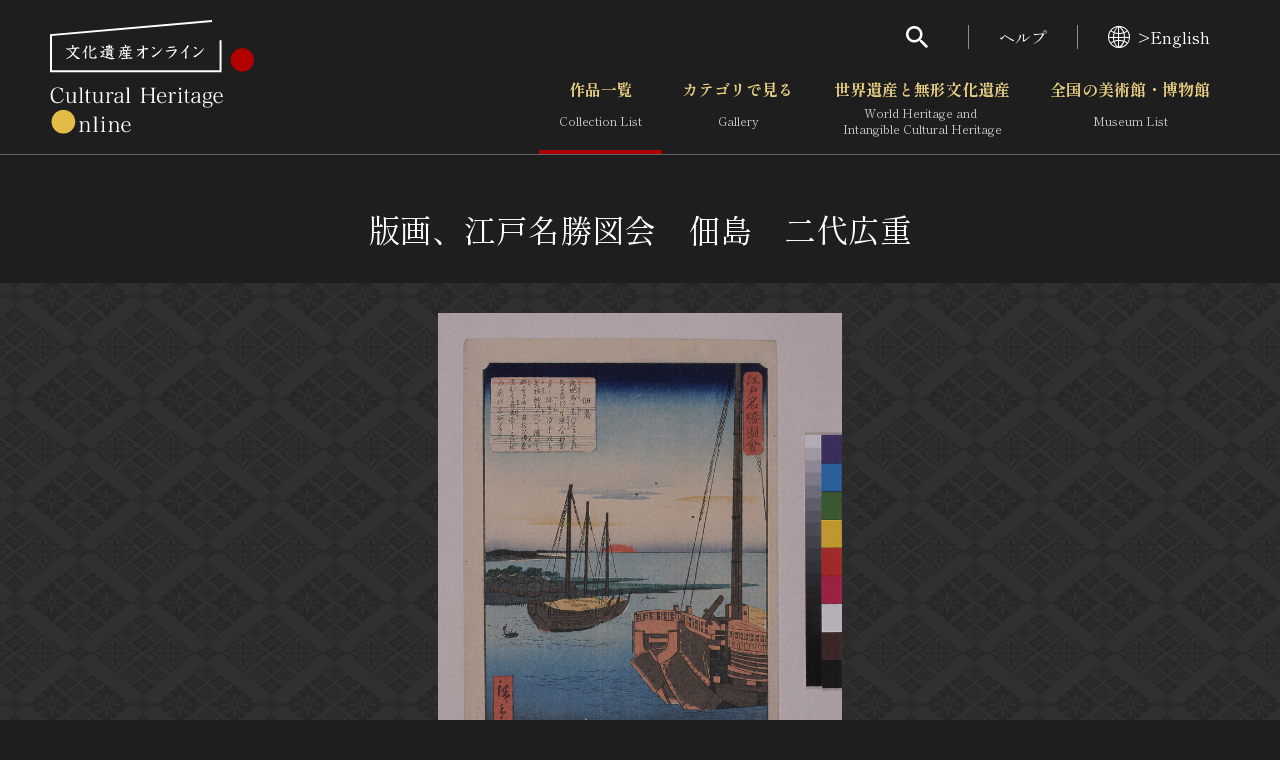

--- FILE ---
content_type: text/html; charset=UTF-8
request_url: https://bunka.nii.ac.jp/heritages/detail/363737
body_size: 7303
content:
<!DOCTYPE html>
    <html lang="ja">


<head>
    <meta http-equiv="Content-Type" content="text/html; charset=utf-8" />
    <meta name="viewport" content="width=device-width,initial-scale=1.0,maximum-scale=1.0">
    <meta name="format-detection" content="telephone=no">
        <meta property="og:title" content="版画、江戸名勝図会　佃島　二代広重 文化遺産オンライン">
    <meta property="og:url" content="https://bunka.nii.ac.jp/heritages/detail/363737">
            <meta property="og:image" content="https://bunka.nii.ac.jp/heritage/13764/_351647/13764_351647049063380164973_900.jpg">
        <meta name="twitter:site" content="@bunkaisanonline">

    <title>版画、江戸名勝図会　佃島　二代広重 文化遺産オンライン </title>

    <link rel="icon" href="/img/icon.ico">
    <link rel="apple-touch-icon" sizes="180x180" href="/img/app.png">

    <link rel="preconnect" href="https://fonts.googleapis.com">
    <link rel="preconnect" href="https://fonts.gstatic.com" crossorigin>
    <link href="https://fonts.googleapis.com/css2?family=Shippori+Mincho:wght@400;700&amp;display=swap" rel="stylesheet">

    <link rel="stylesheet" type="text/css" href="https://bunka.nii.ac.jp/css/vendor.min.css">
    <link rel="stylesheet" type="text/css" href="https://bunka.nii.ac.jp/css/module.css">

            <script type='text/javascript'>
            var isHeritageInMap = true;
        </script>
    
        
            <link rel="stylesheet" type="text/css" href="https://bunka.nii.ac.jp/css/heritages/common.css">
        <link rel="stylesheet" type="text/css" href="https://bunka.nii.ac.jp/css/heritage.css">

                                    <link rel="stylesheet" type="text/css" href="https://bunka.nii.ac.jp/css/heritages/detail.css">
            
    <script async src="https://www.googletagmanager.com/gtag/js?id=UA-111112528-1"></script>
    <script type="text/javascript" src="/js/googleAnalytics.js"></script>
    <meta name="google-site-verification" content="dnsnkRPaDzf5xI0p_puuTd-fyLG0xvvaGHe2gEO7ixw" />
</head>


<body>
    <div class="g-wrapper" id="top">
                <div id="search" role="dialog" aria-hidden="true" aria-modal="true" data-accordion-control='{"states":"search"}'>
    <div class="g-search">
        <p class="g-search_h">検索</p>
        <form method="POST" action="https://bunka.nii.ac.jp/heritages/relatedsearch" accept-charset="UTF-8" role="search"><input name="_token" type="hidden" value="QSipCZOOm38MsqnFPl6QlQ8S630XMMvNBu9RJNd5">
        <input id="freetext" placeholder="フリーワードで作品を検索" class="g-input g-search_input" name="freetext" type="text">
        <button class="g-search_submit" type="submit" aria-label="検索する"><i class="g-i g-i-search" aria-hidden="true"></i></button>
        <p class="g-search_link"><a href="https://bunka.nii.ac.jp/heritages/detail_search">さらに詳細検索</a></p>
        </form>
    </div>
</div>
        <header class="g-header">
    <div class="g-header_inner g-container--md">
      <h1 class="g-header_logo">
        <a href="/"><img src="https://bunka.nii.ac.jp/img/logo2.svg" width="204" height="113" alt="文化遺産オンライン" /></a>
      </h1>
      <div class="g-header_nav g-hidden--smo">
        <ul class="g-menu">
          <li>
            <button class="g-menu_search" type="button" aria-expanded="false" aria-controls="search"><i class="g-i g-i-search" aria-hidden="true"></i></button>
          </li>
          <li><a href="https://bunka.nii.ac.jp/about">ヘルプ</a></li>
          <li>
                            <a href="/events/changelanguage/en"><i class="g-i g-i-lang" aria-hidden="true"></i>>English</a>
                      </li>
        </ul>
  
        <nav class="g-nav">
          <ul class="g-nav_lv01">
            <li class="g-nav_lv01Item"><a href="/heritages/search/result" class="g-nav_lv01Btn" aria-current="page">作品一覧<span aria-hidden="true">Collection List</span></a></li>
            <li class="g-nav_lv01Item">
                            <button class="g-nav_lv01Btn" type="button" aria-expanded="false" aria-controls="gNavSubMenu01" data-accordion-trigger='{"group":"g-nav"}' >カテゴリで見る<span aria-hidden="true">Gallery</span></button>
              <div class="g-nav_lv01SubMenu" id="gNavSubMenu01" role="region" aria-hidden="true">
                <div class="g-container">
                  <ul class="g-nav_lv02">
                      <li class="g-nav_lv02Item"><a href="/heritages/classification/" class="g-nav_lv02Btn" aria-current="">文化財体系から見る</a></li>
                      <li class="g-nav_lv02Item"><a href="/heritages/era/" class="g-nav_lv02Btn" aria-current="">時代から見る</a></li>
                      <li class="g-nav_lv02Item"><a href="/heritages/genre/" class="g-nav_lv02Btn" aria-current="">分野から見る</a></li>
                      <li class="g-nav_lv02Item"><a href="/heritages/region/" class="g-nav_lv02Btn" aria-current="">地域から見る</a></li>
                  </ul>
                </div>
              </div>
            </li>
            <li class="g-nav_lv01Item">
                                <button class="g-nav_lv01Btn" type="button" aria-expanded="false" aria-controls="gNavSubMenu02" data-accordion-trigger='{"group":"g-nav"}'  >世界遺産と無形文化遺産<span aria-hidden="true">World Heritage and <br class="g-hidden--smo">Intangible Cultural Heritage </span></button>
                <div class="g-nav_lv01SubMenu" id="gNavSubMenu02" role="region" aria-hidden="true">
                  <div class="g-container">
                    <ul class="g-nav_lv02">
                        <li class="g-nav_lv02Item"><a href="/special_content/world/" class="g-nav_lv02Btn" aria-current="">世界遺産</a></li>
                        <li class="g-nav_lv02Item"><a href="/special_content/intangible/" class="g-nav_lv02Btn" aria-current="">無形文化遺産</a></li>
                        <li class="g-nav_lv02Item"><a href="/special_content/movie/" class="g-nav_lv02Btn" aria-current="">動画で見る無形の文化財</a></li>
                    </ul>
                  </div>
                </div>
              </li>
              <li class="g-nav_lv01Item">
                                <button class="g-nav_lv01Btn" type="button" aria-expanded="false" aria-controls="gNavSubMenu03" data-accordion-trigger='{"group":"g-nav"}'  >全国の美術館・博物館 <span aria-hidden="true">Museum List </span></button>
                <div class="g-nav_lv01SubMenu" id="gNavSubMenu03" role="region" aria-hidden="true">
                  <div class="g-container">
                    <ul class="g-nav_lv02">
                        <li class="g-nav_lv02Item"><a href="/museums/" class="g-nav_lv02Btn" aria-current="">美術館・博物館一覧</a></li>
                        <li class="g-nav_lv02Item"><a href="/events/search" class="g-nav_lv02Btn" aria-current="">今月のみどころ</a></li>
                    </ul>
                  </div>
                </div>
              </li>
            </ul>
          </nav>
      </div>
    </div>
  </header>
              
            <button class="g-gNav_btn g-hidden--md" type="button" aria-expanded="false" aria-controls="g-gNav" aria-label="グローバルナビゲーションを開閉する"><span></span></button>
<div class="g-gNav g-hidden--md" id="g-gNav" role="dialog" aria-hidden="true" aria-modal="true" data-accordion-control='{"states":"no-close cover g-nav"}'>
    <div class="g-gNav_head">
        <p class="g-gNav_lang">
                            <a href="/events/changelanguage/en"><i class="g-i g-i-lang" aria-hidden="true"></i>>English</a>
                    </p>
    </div>
    <div class="g-gNav_body g-container">
        <form method="POST" action="https://bunka.nii.ac.jp/heritages/relatedsearch" accept-charset="UTF-8" id="HeritageSearchInf" role="search" class="g-gNav_top"><input name="_token" type="hidden" value="QSipCZOOm38MsqnFPl6QlQ8S630XMMvNBu9RJNd5">
        <div class="g-gNav_search">
            <input id="freetext" placeholder="フリーワードで作品を検索" name="freetext" type="text">
            <button type="submit" aria-label="検索する"><i class="g-i g-i-search" aria-hidden="true"></i></button>
        </div>
        <p class="g-align-r"><a href="https://bunka.nii.ac.jp/heritages/detail_search">さらに詳細検索</a></p>
        </form>

        <div class="g-gNav_l">
            <ul class="g-gNav_block">
                <li><a href="/">トップ</a></li>
                <li><a href="/heritages/search/result">作品一覧</a></li>
                <li><a href="/heritages/classification/">カテゴリで見る</a></li>
                <li><a href="/special_content/world/">世界遺産と無形文化遺産</a></li>
                <li><a href="/museums/">全国の美術館・博物館</a></li>
            </ul>
            <ul class="g-gNav_block">
                <li><a href="/special_content/world/">世界遺産</a></li>
                <li><a href="/special_content/intangible/">無形文化遺産</a></li>
                <li><a href="/special_content/movie/">動画で見る無形の文化財</a></li>
            </ul>
        </div>
        <div class="g-gNav_r">
            <ul class="g-gNav_block">
                <li>
                    <a href="/about/related_documents">媒体資料・関連記事等</a>
                </li>
                <li><a href="https://bunkaedit.nii.ac.jp" target="_blank" rel="noopener">博物館、美術館の皆さまへ</a></li>
                <li><a href="/about/greeting">文化庁よりご挨拶</a></li>
                <li><a href="/events/search">今月のみどころ</a></li>
                <li><a href="/events/information">お知らせ一覧</a></li>
                <li><a href="/about/">ヘルプ</a></li>
                <li><a href="/about/">このサイトについて</a></li>
                <li><a href="/about/link">関連サイトリンク</a></li>
                <li><a href="/help/sitemap">サイトマップ</a></li>
                                <li><a href="https://docs.google.com/forms/d/e/1FAIpQLSd-cCTC69XqxuG1-6IXTkPPZ-gRWIvKwfgZz_vBWxO58Ai7hA/viewform" target="_blank" rel="noopener">サイトのご意見はこちら</a></li>
                            </ul>
        </div>
        <div class="g-gNav_r">
            <div class="g-gNav_block g-gNav_block-lg">
                <p><a href=/db/" class="g-link" target="_blank" rel="noopener"><span>文化遺産データベース</span><i class="g-i g-i-blank" aria-hidden="true"></i></a></p>
                <p class="g-mt-10"><a class="g-link" href="https://kunishitei.bunka.go.jp/" target="_blank" rel="noopener"><span>国指定文化財等データベース</span><i class="g-i g-i-blank" aria-hidden="true"></i></a></p>
            </div>
        </div>
    </div>
</div>

            
<script type="text/javascript" src="https://bunka.nii.ac.jp/js/jquery.min.js"></script>
<script type="text/javascript">
    function high_definition_link() {
        if ($('#heritageorg_link').length) {
            var index = "";
            if ($('.swiper-slide-active').first().attr("aria-label")) { 
                index = $('.swiper-slide-active').first().attr("aria-label").replace(" ", "").split("/")[0];
                if (!isNaN(index)) {
                    $('#heritageorg_link').attr("href", $('#heritageorg_link').data("link") + "/" + index);
                }
            }
        }
    }
    $(function(){
        $(".swiper-slide, .swiper-button-prev, .swiper-button-next").click(function(){
            high_definition_link();
        });
    });
</script>

<div class="g-contents">
<main class="g-main">
  <div class="g-container">
    <div class="g-title">
      <h1>版画、江戸名勝図会　佃島　二代広重</h1>
      <p class="g-title_ruby"></p>
    </div>
    <div class="g-full">
      <div class="g-albumArea">
        <div class="g-container">
          <div class="g-carousel g-album g-album-copyright">
            <div class="swiper g-carousel_container">
              <ul class="swiper-wrapper g-carousel_wrapper">
                                                <li class="swiper-slide g-carousel_slide" oncontextmenu="return false" style="-webkit-user-select: none; -webkit-touch-callout: none;">
                        <img src="https://bunka.nii.ac.jp/heritage/13764/_351647/13764_351647049063380164973_900.jpg" alt="" oncontextmenu="return false" style="-webkit-user-select: none; -webkit-touch-callout: none; pointer-events: none;" />
                                  <div class="g-album_copyright">
                                        <button type="button" aria-expanded="false" aria-controls="copyright01">
                                            </button>
                  </div>
                </li>
                              </ul>
            </div>
            <button class="swiper-button-prev g-carousel_prev" type="button"></button>
            <button class="swiper-button-next g-carousel_next" type="button"></button>
          </div>
          <div class="g-carousel g-thumbList g-thumbList-hidden">
            <div class="swiper g-carousel_container">
              <ul class="swiper-wrapper g-carousel_wrapper">
                                  <li class="swiper-slide g-carousel_slide" oncontextmenu="return false" style="-webkit-user-select: none; -webkit-touch-callout: none;">
                    <img src="https://bunka.nii.ac.jp/heritage/13764/_351647/13764_351647049063380164973_900.jpg" alt="" oncontextmenu="return false" style="-webkit-user-select: none; -webkit-touch-callout: none; pointer-events: none;" />
                                      </li>
                              </ul>
            </div>
            <button class="swiper-button-prev g-carousel_prev" type="button"></button>
            <button class="swiper-button-next g-carousel_next" type="button"></button>
          </div>
        </div>
        <div class="g-albumArea_extra">
          <button class="g-albumArea_btn" type="button" aria-expanded="false" aria-controls="albumModal"><i class="g-i g-i-time-machine" aria-hidden="true"></i></button>
                  </div>
      </div>
    </div>
        <div class="g-layout g-layout-b g-section-sm">
      <div class="g-layout_l">
        <section>
          <div class="g-h g-h-2">
            <h2 class="g-h_el">概要</h2>
          </div>
          <div class="g-textBlock">
            <p>版画、江戸名勝図会　佃島　二代広重</p>
            <p></p>
            <p></p>
            <div class="g-bundle">
              <p>
                              </p>
              <p></p>
              <p></p>
              <p>
                              </p>
              <p></p>
              <p></p>
              <p></p>
              <p></p>
              <p>S46.3.29</p>
              <p></p>
              <p></p>
            </div>
          </div>
        </section>
        <section class="g-section-sm">
          <h2 class="g-h g-h-2 g-h-btn">
            <button class="g-h_btn" type="button" aria-expanded="true" aria-controls="description"><span class="g-h_el">解説</span><span class="g-h_extra"><i class="g-i g-i-arrow-d" aria-hidden="true"></i></span></button>
          </h2>
          <div id="description" role="region" aria-hidden="false" data-accordion-panel>
            <div class="g-textBlock">
              <p></p>
            </div>
          </div>
        </section>
      </div>
      <div class="g-layout_r">
        <section>
          <h2 class="g-h g-h-2 g-h-btn">
            <button class="g-h_btn" type="button" aria-expanded="true" aria-controls="recommendedSearch"><span class="g-h_el">おすすめ検索</span><span class="g-h_extra"><i class="g-i g-i-arrow-d" aria-hidden="true"></i></span></button>
          </h2>
          <div id="recommendedSearch" role="region" aria-hidden="false" data-accordion-panel>
            <div class="g-textBlock">
              <p><a href="https://bunka.nii.ac.jp/heritages/search/title:版画、江戸名勝図会　佃島　二代広重">版画、江戸名勝図会　佃島　二代広重</a>をもっと見る</p>
                                              <p><a href="https://bunka.nii.ac.jp/heritages/search/museum:木更津市郷土博物館金のすず">木更津市郷土博物館金のすず</a>をもっと見る</p>
                                      </div>
        </section>
        <section class="g-section-sm">
          <h2 class="g-h g-h-2 g-h-btn">
            <button class="g-h_btn" type="button" aria-expanded="true" aria-controls="relevantLinks"><span class="g-h_el">関連リンク</span><span class="g-h_extra"><i class="g-i g-i-arrow-d" aria-hidden="true"></i></span></button>
          </h2>
          <div id="relevantLinks" role="region" aria-hidden="false" data-accordion-panel>
            <div class="g-textBlock">
                                                                              <div class="g-bundle">
                    <p>所蔵館のウェブサイトで見る</p>
                                                                <a href="https://www.city.kisarazu.lg.jp/shokai/rekishi/hakubutsukan/1002106.html" class="g-link" target="_blank" rel="noopener"><span>木更津市郷土博物館金のすず</span><i class='g-i g-i-blank' aria-hidden='true'></i></a>
                                    </div>
                            <div class="g-bundle">
                                <form method="POST" action="https://imagine.bookmap.info/imagine" accept-charset="UTF-8" id="imagine_form" name="imagine_form" type="post" target="_blank"><input name="_token" type="hidden" value="QSipCZOOm38MsqnFPl6QlQ8S630XMMvNBu9RJNd5">
                <input name="freetext" type="hidden" value=",版画、江戸名勝図会　佃島　二代広重,">
                <a href="javascript:void(0)" class="g-link" rel="noopener" onclick="javascript:imagine_form.submit();"><span>関連する書籍を探す</span><i class='g-i g-i-blank' aria-hidden='true'></i></a>
                </form>
              </div>
            </div>
          </div>
        </section>
              </div>
    </div>

    <section class="g-section">
        <form method="POST" action="https://bunka.nii.ac.jp/heritages/relatedsearch" accept-charset="UTF-8" id="searchForm" name="SearchIndexActionForm" type="post"><input name="_token" type="hidden" value="QSipCZOOm38MsqnFPl6QlQ8S630XMMvNBu9RJNd5">
        <input name="from" type="hidden" value="detail">
        <input id="item_363737" style="visibility:hidden;" checked="checked" name="item_363737" type="checkbox" value="1">  

        <div class="g-h g-h-2">
          <h2 class="g-h_el">関連作品</h2>
          <div class="g-h_extra">
            <div class="controlSet">
              <div class="g-dropdown g-dropdown-square">
                                <select class="g-dropdown_el" name="indexNum"><option value="20" selected="selected">20件で表示</option><option value="50">50件で表示</option><option value="100">100件で表示</option></select>
                <div class="g-dropdown_label"></div><i class="g-i g-i-arrow-d g-dropdown_i" aria-hidden="true"></i>
              </div>
              <div class="rensouSearch">
                <div class="g-checkable g-checkable-sm--smo g-checkable-mock">
                  <input class="g-checkable_el" type="checkbox" checked disabled role="presentation"><i class="g-i g-i-checked g-checkable_i" aria-hidden="true"></i><span class="g-checkable_label">チェックした関連作品の検索</span>
                </div>
                <button class="g-btn g-btn-rensou" type="submit"><span class="g-btn_inner"><span class="g-btn_label">検索する</span></span></button>
              </div>
            </div>
          </div>
        </div>
        <div class="g-carousel g-carousel-def g-relevantAlbum">
          <div class="g-carousel_container">
            <ul class="g-carousel_wrapper">
                            <li class="g-carousel_slide">
                <p class="g-relevantAlbum_photo" oncontextmenu="return false" style="-webkit-user-select: none; -webkit-touch-callout: none;">
                                        <a href="https://bunka.nii.ac.jp/heritages/detail/197858" id="associate_heritage_link"><img src="https://bunka.nii.ac.jp/heritage/12257/_163078/12257_163078120314104334751_300.jpg" alt="冨嶽三十六景《武陽佃島》" oncontextmenu="return false" style="-webkit-user-select: none; -webkit-touch-callout: none; pointer-events: none;"></a>
                </p>
                <div class="g-relevantAlbum_data">
                  <p class="g-relevantAlbum_h"><a href="https://bunka.nii.ac.jp/heritages/detail/197858" class="g-breakAll">冨嶽三十六景《武陽佃島》</a></p>
                  <div class="g-checkable g-checkable-sm--smo g-checkable-lone">
                    <input id="item_197858" class="g-checkable_el" aria-label="冨嶽三十六景《武陽佃島》を連想検索の対象にする" name="item_197858" type="checkbox" value="1">  
                    <i class="g-i g-i-checked g-checkable_i" aria-hidden="true"></i>
                  </div>
                </div>
              </li>
                            <li class="g-carousel_slide">
                <p class="g-relevantAlbum_photo" oncontextmenu="return false" style="-webkit-user-select: none; -webkit-touch-callout: none;">
                                        <a href="https://bunka.nii.ac.jp/heritages/detail/201953" id="associate_heritage_link"><img src="https://bunka.nii.ac.jp/heritage/43967/_123033/43967_123033644131840892103_300.jpg" alt="千葉県金鈴塚古墳出土品" oncontextmenu="return false" style="-webkit-user-select: none; -webkit-touch-callout: none; pointer-events: none;"></a>
                </p>
                <div class="g-relevantAlbum_data">
                  <p class="g-relevantAlbum_h"><a href="https://bunka.nii.ac.jp/heritages/detail/201953" class="g-breakAll">千葉県金鈴塚古墳出土品</a></p>
                  <div class="g-checkable g-checkable-sm--smo g-checkable-lone">
                    <input id="item_201953" class="g-checkable_el" aria-label="千葉県金鈴塚古墳出土品を連想検索の対象にする" name="item_201953" type="checkbox" value="1">  
                    <i class="g-i g-i-checked g-checkable_i" aria-hidden="true"></i>
                  </div>
                </div>
              </li>
                            <li class="g-carousel_slide">
                <p class="g-relevantAlbum_photo" oncontextmenu="return false" style="-webkit-user-select: none; -webkit-touch-callout: none;">
                                        <a href="https://bunka.nii.ac.jp/heritages/detail/363787" id="associate_heritage_link"><img src="https://bunka.nii.ac.jp/heritage/13764/_351697/13764_351697261146899325788_300.jpg" alt="大日本物産図会同国野之図（三代広重画）" oncontextmenu="return false" style="-webkit-user-select: none; -webkit-touch-callout: none; pointer-events: none;"></a>
                </p>
                <div class="g-relevantAlbum_data">
                  <p class="g-relevantAlbum_h"><a href="https://bunka.nii.ac.jp/heritages/detail/363787" class="g-breakAll">大日本物産図会同国野之図（三代広重画）</a></p>
                  <div class="g-checkable g-checkable-sm--smo g-checkable-lone">
                    <input id="item_363787" class="g-checkable_el" aria-label="大日本物産図会同国野之図（三代広重画）を連想検索の対象にする" name="item_363787" type="checkbox" value="1">  
                    <i class="g-i g-i-checked g-checkable_i" aria-hidden="true"></i>
                  </div>
                </div>
              </li>
                            <li class="g-carousel_slide">
                <p class="g-relevantAlbum_photo" oncontextmenu="return false" style="-webkit-user-select: none; -webkit-touch-callout: none;">
                                        <a href="https://bunka.nii.ac.jp/heritages/detail/426926" id="associate_heritage_link"><img src="https://bunka.nii.ac.jp/heritage/13764/_351696/13764_351696178827209042271_300.jpg" alt="大日本物産図会周防国製之図（三代広重画）" oncontextmenu="return false" style="-webkit-user-select: none; -webkit-touch-callout: none; pointer-events: none;"></a>
                </p>
                <div class="g-relevantAlbum_data">
                  <p class="g-relevantAlbum_h"><a href="https://bunka.nii.ac.jp/heritages/detail/426926" class="g-breakAll">大日本物産図会周防国製之図（三代広重画）</a></p>
                  <div class="g-checkable g-checkable-sm--smo g-checkable-lone">
                    <input id="item_426926" class="g-checkable_el" aria-label="大日本物産図会周防国製之図（三代広重画）を連想検索の対象にする" name="item_426926" type="checkbox" value="1">  
                    <i class="g-i g-i-checked g-checkable_i" aria-hidden="true"></i>
                  </div>
                </div>
              </li>
                            <li class="g-carousel_slide">
                <p class="g-relevantAlbum_photo" oncontextmenu="return false" style="-webkit-user-select: none; -webkit-touch-callout: none;">
                                        <a href="https://bunka.nii.ac.jp/heritages/detail/426936" id="associate_heritage_link"><img src="https://bunka.nii.ac.jp/heritage/13764/_351706/13764_351706307788001046086_300.jpg" alt="（版画）山海見立相撲上総木更津（初代広重画）" oncontextmenu="return false" style="-webkit-user-select: none; -webkit-touch-callout: none; pointer-events: none;"></a>
                </p>
                <div class="g-relevantAlbum_data">
                  <p class="g-relevantAlbum_h"><a href="https://bunka.nii.ac.jp/heritages/detail/426936" class="g-breakAll">（版画）山海見立相撲上総木更津（初代広重画）</a></p>
                  <div class="g-checkable g-checkable-sm--smo g-checkable-lone">
                    <input id="item_426936" class="g-checkable_el" aria-label="（版画）山海見立相撲上総木更津（初代広重画）を連想検索の対象にする" name="item_426936" type="checkbox" value="1">  
                    <i class="g-i g-i-checked g-checkable_i" aria-hidden="true"></i>
                  </div>
                </div>
              </li>
                            <li class="g-carousel_slide">
                <p class="g-relevantAlbum_photo" oncontextmenu="return false" style="-webkit-user-select: none; -webkit-touch-callout: none;">
                                        <a href="https://bunka.nii.ac.jp/heritages/detail/435380" id="associate_heritage_link"><img src="https://bunka.nii.ac.jp/heritage/13764/_351640/13764_351640724644569619774_300.jpg" alt="版画、江戸名所の内、品川の駅、海上　広重画" oncontextmenu="return false" style="-webkit-user-select: none; -webkit-touch-callout: none; pointer-events: none;"></a>
                </p>
                <div class="g-relevantAlbum_data">
                  <p class="g-relevantAlbum_h"><a href="https://bunka.nii.ac.jp/heritages/detail/435380" class="g-breakAll">版画、江戸名所の内、品川の駅、海上　広重画</a></p>
                  <div class="g-checkable g-checkable-sm--smo g-checkable-lone">
                    <input id="item_435380" class="g-checkable_el" aria-label="版画、江戸名所の内、品川の駅、海上　広重画を連想検索の対象にする" name="item_435380" type="checkbox" value="1">  
                    <i class="g-i g-i-checked g-checkable_i" aria-hidden="true"></i>
                  </div>
                </div>
              </li>
                            <li class="g-carousel_slide">
                <p class="g-relevantAlbum_photo" oncontextmenu="return false" style="-webkit-user-select: none; -webkit-touch-callout: none;">
                                        <a href="https://bunka.nii.ac.jp/heritages/detail/426876" id="associate_heritage_link"><img src="https://bunka.nii.ac.jp/heritage/13764/_351646/13764_351646830628293014701_300.jpg" alt="版画、名所江戸百景　芝愛宕山　初代広重画" oncontextmenu="return false" style="-webkit-user-select: none; -webkit-touch-callout: none; pointer-events: none;"></a>
                </p>
                <div class="g-relevantAlbum_data">
                  <p class="g-relevantAlbum_h"><a href="https://bunka.nii.ac.jp/heritages/detail/426876" class="g-breakAll">版画、名所江戸百景　芝愛宕山　初代広重画</a></p>
                  <div class="g-checkable g-checkable-sm--smo g-checkable-lone">
                    <input id="item_426876" class="g-checkable_el" aria-label="版画、名所江戸百景　芝愛宕山　初代広重画を連想検索の対象にする" name="item_426876" type="checkbox" value="1">  
                    <i class="g-i g-i-checked g-checkable_i" aria-hidden="true"></i>
                  </div>
                </div>
              </li>
                            <li class="g-carousel_slide">
                <p class="g-relevantAlbum_photo" oncontextmenu="return false" style="-webkit-user-select: none; -webkit-touch-callout: none;">
                                        <a href="https://bunka.nii.ac.jp/heritages/detail/415962" id="associate_heritage_link"><img src="https://bunka.nii.ac.jp/heritage/13764/_351642/13764_351642703278725686564_300.jpg" alt="版画、名所江戸百景　鴻の台　利根川風景　初代広重" oncontextmenu="return false" style="-webkit-user-select: none; -webkit-touch-callout: none; pointer-events: none;"></a>
                </p>
                <div class="g-relevantAlbum_data">
                  <p class="g-relevantAlbum_h"><a href="https://bunka.nii.ac.jp/heritages/detail/415962" class="g-breakAll">版画、名所江戸百景　鴻の台　利根川風景　初代広重</a></p>
                  <div class="g-checkable g-checkable-sm--smo g-checkable-lone">
                    <input id="item_415962" class="g-checkable_el" aria-label="版画、名所江戸百景　鴻の台　利根川風景　初代広重を連想検索の対象にする" name="item_415962" type="checkbox" value="1">  
                    <i class="g-i g-i-checked g-checkable_i" aria-hidden="true"></i>
                  </div>
                </div>
              </li>
                            <li class="g-carousel_slide">
                <p class="g-relevantAlbum_photo" oncontextmenu="return false" style="-webkit-user-select: none; -webkit-touch-callout: none;">
                                        <a href="https://bunka.nii.ac.jp/heritages/detail/397265" id="associate_heritage_link"><img src="https://bunka.nii.ac.jp/heritage/13764/_351645/13764_351645379242268747185_300.jpg" alt="版画、名所江戸百景　はねたのわたし辨天の社　初代広重画" oncontextmenu="return false" style="-webkit-user-select: none; -webkit-touch-callout: none; pointer-events: none;"></a>
                </p>
                <div class="g-relevantAlbum_data">
                  <p class="g-relevantAlbum_h"><a href="https://bunka.nii.ac.jp/heritages/detail/397265" class="g-breakAll">版画、名所江戸百景　はねたのわたし辨天の社　初代広重画</a></p>
                  <div class="g-checkable g-checkable-sm--smo g-checkable-lone">
                    <input id="item_397265" class="g-checkable_el" aria-label="版画、名所江戸百景　はねたのわたし辨天の社　初代広重画を連想検索の対象にする" name="item_397265" type="checkbox" value="1">  
                    <i class="g-i g-i-checked g-checkable_i" aria-hidden="true"></i>
                  </div>
                </div>
              </li>
                            <li class="g-carousel_slide">
                <p class="g-relevantAlbum_photo" oncontextmenu="return false" style="-webkit-user-select: none; -webkit-touch-callout: none;">
                                        <a href="https://bunka.nii.ac.jp/heritages/detail/409025" id="associate_heritage_link"><img src="https://bunka.nii.ac.jp/heritage/12503/_363405/12503_363405121750005053517_300.jpg" alt="東海道ハコネ湯治" oncontextmenu="return false" style="-webkit-user-select: none; -webkit-touch-callout: none; pointer-events: none;"></a>
                </p>
                <div class="g-relevantAlbum_data">
                  <p class="g-relevantAlbum_h"><a href="https://bunka.nii.ac.jp/heritages/detail/409025" class="g-breakAll">東海道ハコネ湯治</a></p>
                  <div class="g-checkable g-checkable-sm--smo g-checkable-lone">
                    <input id="item_409025" class="g-checkable_el" aria-label="東海道ハコネ湯治を連想検索の対象にする" name="item_409025" type="checkbox" value="1">  
                    <i class="g-i g-i-checked g-checkable_i" aria-hidden="true"></i>
                  </div>
                </div>
              </li>
                            <li class="g-carousel_slide">
                <p class="g-relevantAlbum_photo" oncontextmenu="return false" style="-webkit-user-select: none; -webkit-touch-callout: none;">
                                        <a href="https://bunka.nii.ac.jp/heritages/detail/273743" id="associate_heritage_link"><img src="https://bunka.nii.ac.jp/heritage/226804/_194823/226804_194823985524042552162_300.jpg" alt="五十三次名所圖會　十二　三嶋　三島大明神一の鳥居" oncontextmenu="return false" style="-webkit-user-select: none; -webkit-touch-callout: none; pointer-events: none;"></a>
                </p>
                <div class="g-relevantAlbum_data">
                  <p class="g-relevantAlbum_h"><a href="https://bunka.nii.ac.jp/heritages/detail/273743" class="g-breakAll">五十三次名所圖會　十二　三嶋　三島大明神一の鳥居</a></p>
                  <div class="g-checkable g-checkable-sm--smo g-checkable-lone">
                    <input id="item_273743" class="g-checkable_el" aria-label="五十三次名所圖會　十二　三嶋　三島大明神一の鳥居を連想検索の対象にする" name="item_273743" type="checkbox" value="1">  
                    <i class="g-i g-i-checked g-checkable_i" aria-hidden="true"></i>
                  </div>
                </div>
              </li>
                            <li class="g-carousel_slide">
                <p class="g-relevantAlbum_photo" oncontextmenu="return false" style="-webkit-user-select: none; -webkit-touch-callout: none;">
                                        <a href="https://bunka.nii.ac.jp/heritages/detail/393465" id="associate_heritage_link"><img src="https://bunka.nii.ac.jp/heritage/125827/_347845/125827_347845158331792227344_300.jpg" alt="版画「大日本物産図会　安房国水仙花・同国サンマ網之図」" oncontextmenu="return false" style="-webkit-user-select: none; -webkit-touch-callout: none; pointer-events: none;"></a>
                </p>
                <div class="g-relevantAlbum_data">
                  <p class="g-relevantAlbum_h"><a href="https://bunka.nii.ac.jp/heritages/detail/393465" class="g-breakAll">版画「大日本物産図会　安房国水仙花・同国サンマ網之図」</a></p>
                  <div class="g-checkable g-checkable-sm--smo g-checkable-lone">
                    <input id="item_393465" class="g-checkable_el" aria-label="版画「大日本物産図会　安房国水仙花・同国サンマ網之図」を連想検索の対象にする" name="item_393465" type="checkbox" value="1">  
                    <i class="g-i g-i-checked g-checkable_i" aria-hidden="true"></i>
                  </div>
                </div>
              </li>
                          </ul>
          </div>
          <button class="swiper-button-prev g-carousel_prev" type="button"></button>
          <button class="swiper-button-next g-carousel_next" type="button"></button>
        </div>
      </form>
    </section>
        <!--SNS-->
    <div class="g-snsArea">
      <button class="g-snsArea_trigger" type="button" aria-expanded="false" aria-controls="snsButtons"><i class="g-i g-i-share" aria-hidden="true"></i></button>
      <div class="g-snsArea_region" id="snsButtons" role="region" aria-hidden="true">
        <div class="g-snsArea_buttons">
          <button class="g-snsArea_btn" type="button" data-sns-facebook><i class="g-i g-i-facebook" aria-hidden="true"></i><span class="g-clip">シェア</span></button>
          <button class="g-snsArea_btn" type="button" data-sns-twitter><i class="g-i g-i-twitter" aria-hidden="true"></i><span class="g-clip">ツイート</span></button>
        </div>
      </div>
    </div>
    <!--/SNS-->
  </div>
  <!--モーダル-->
  <div id="albumModal" role="dialog" aria-hidden="true" aria-modal="true" data-accordion-control='{"states":"album"}'>
    <div class="g-carousel g-albumModal">
      <div class="swiper g-carousel_container">
        <ul class="swiper-wrapper g-carousel_wrapper">
                      <li class="swiper-slide g-carousel_slide" oncontextmenu="return false" style="-webkit-user-select: none; -webkit-touch-callout: none;"><img src="https://bunka.nii.ac.jp/heritage/13764/_351647/13764_351647049063380164973_900.jpg" alt="" oncontextmenu="return false" style="-webkit-user-select: none; -webkit-touch-callout: none; pointer-events: none;" /></li>
                  </ul>
      </div>
      <button class="swiper-button-prev g-carousel_prev" type="button"></button>
      <button class="swiper-button-next g-carousel_next" type="button"></button>
    </div>
  </div>
  <!--/モーダル-->
  <!--breadcrumb-->
  <nav class="g-breadcrumb" aria-label="breadcrumb">
    <div class="g-container">
      <ol itemscope itemtype="http://schema.org/BreadcrumbList">
        <li itemprop="itemListElement" itemscope itemtype="http://schema.org/ListItem">
                <a href="https://bunka.nii.ac.jp" aria-level="1"><span itemprop="name">トップ</span></a>
          <meta itemprop="position" content="1">
        </li>
        <li itemprop="itemListElement" itemscope itemtype="http://schema.org/ListItem"><span aria-level="2" aria-current="page"><span itemprop="name">詳細検索</span></span>
          <meta itemprop="position" content="2">
        </li>
      </ol>
    </div>
  </nav>
  <!--/breadcrumb-->
</main>
</div>
    
            <footer class="g-footer">
    <div class="g-footer_inner g-container">
        <div class="g-footer_block1"><a href="/"><img src="https://bunka.nii.ac.jp/img/logo.svg" width="193" height="202" alt="文化遺産オンライン" /></a></div>
        <div class="g-footer_block2">
            <ul>
                <li>
                    <a href="/heritages/search/">作品一覧</a>
                </li>
                <li>
                    <a href="/heritages/genre">カテゴリで見る</a>
                </li>
                <li>
                    <a href="/special_content/world">世界遺産と無形文化遺産</a>
                </li>
                <li>
                    <a href="/museums/">全国の美術館・博物館</a>
                </li>
            </ul>
        </div>
        <div class="g-footer_block3">
            <ul>
                <li>
                    
                    <a href="https://bunka.nii.ac.jp/heritages/time_machine?language=ja"><span class="g-footer_globe"><img src="https://bunka.nii.ac.jp/img/globe.png" alt="">日本列島タイムマシンナビ</span></a>
                </li>
            </ul>
            <div class="g-footer_blockInner">
                <ul>
                    <li>
                        <a href="/special_content/world/">世界遺産</a>
                    </li>
                    <li>
                        <a href="/special_content/intangible/">無形文化遺産</a>
                    </li>
                    <li>
                        <a href="/special_content/movie/">動画で見る無形の文化財</a>
                    </li>
                </ul>
            </div>
        </div>
        <div class="g-footer_block4">
            <ul>
                <li>
                    <a href="/about/related_documents">媒体資料・関連記事等</a>
                </li>
                <li>
                    <a href="https://bunkaedit.nii.ac.jp">博物館、美術館の皆さまへ</a>
                </li>
                <li>
                    <a href="/about/greeting">文化庁よりご挨拶</a>
                </li>
                <li>
                    <a href="/events/search">今月のみどころ</a>
                </li>
                <li>
                    <a href="/events/information">お知らせ一覧</a>
                </li>
                <li>
                    <a href="/about/">ヘルプ</a>
                </li>
                <li>
                    <a href="/about/">このサイトについて</a>
                </li>
                <li>
                    <a href="/about/link">関連サイトリンク</a>
                </li>
                <li>
                    <a href="/help/sitemap">サイトマップ</a>
                </li>
                                <li>
                    <a href="https://docs.google.com/forms/d/e/1FAIpQLSd-cCTC69XqxuG1-6IXTkPPZ-gRWIvKwfgZz_vBWxO58Ai7hA/viewform" target="_blank" rel="noopener">サイトのご意見はこちら</a>
                </li>
                            </ul>
        </div>
        <div class="g-footer_block5">
            <ul>
                <li><a class="g-link" href="/db/" target="_blank" rel="noopener"><span>文化遺産データベース</span><i class="g-i g-i-blank" aria-hidden="true"></i></a></li>
                <li><a class="g-link" href="https://kunishitei.bunka.go.jp/" target="_blank" rel="noopener"><span>国指定文化財等データベース</span><i class="g-i g-i-blank" aria-hidden="true"></i></a></li>
            </ul>
            <ul class="g-footer_bannerList">
                <li><a href="https://jpsearch.go.jp/" target="_blank" rel="noopener"><img src="https://bunka.nii.ac.jp/img/banner-01.png" width="275" height="50" alt="JAPAN SEARCH" /></a></li>
                                                <li><a href="https://www.bunka.go.jp/" target="_blank" rel="noopener"><img src="/img/banner-02.png" width="275" height="50" alt="文化庁" /></a></li>
                <li><a href="https://cb.bunka.go.jp/ja" target="_blank" rel="noopener"><img src="https://bunka.nii.ac.jp/img/banner-03.png" width="275" height="50" alt="文化財デジタルコンテンツダウンロード機能" /></a></li>
                <li><a href="https://japan-heritage.bunka.go.jp/ja/" target="_blank" rel="noopener"><img src="https://bunka.nii.ac.jp/img/banner-05.png" width="275" height="50" alt="日本遺産ポータルサイト" /></a></li>
            </ul>
        </div>
    </div>
</footer>
<div class="g-copyright g-container">
    <p>文化庁　〒602-8959　京都府京都市上京区下長者町通新町西入藪之内町85番4　メール：online@mext.go.jp</p>
    <p>共同運営NII Powered by GETA (C) The Agency for Cultural Affairs</p>
</div>
<p class="g-back-to-top"><a href="#" data-scroll><i class="g-i g-i-back-to-top" aria-hidden="true"></i></a></p>
            </div>
    <div class="g-modal" aria-hidden="true">
    <div class="g-modal_backdrop"></div>
    <div class="g-modal_spacer"></div>
    <div class="g-modal_content">
        <button class="g-modal_close" type="button" aria-label="モーダルを閉じる"><i class="g-i g-i-close" aria-hidden="true"></i></button>
    </div>
    <div class="g-modal_spacer"></div>
    <button class="g-modal_close2" type="button" aria-label="モーダルを閉じる"><i class="g-i g-i-close" aria-hidden="true"></i></button>
</div>
    <div class="g-loading">
    <div class="g-loading_el"></div>
</div>

    <script type="text/javascript" src="https://bunka.nii.ac.jp/js/vendor.min.js"></script>
    <script type="text/javascript" src="https://bunka.nii.ac.jp/js/main.js"></script>
    
            <script type="text/javascript" src="https://bunka.nii.ac.jp/js/jquery.min.js"></script>
        <script type="text/javascript" src="https://unpkg.com/leaflet.markercluster@1.4.1/dist/leaflet.markercluster.js"></script>
        <link rel="stylesheet" type="text/css" href="https://unpkg.com/leaflet.markercluster@1.4.1/dist/MarkerCluster.css">
        <link rel="stylesheet" type="text/css" href="https://unpkg.com/leaflet.markercluster@1.4.1/dist/MarkerCluster.Default.css">
        <script type="text/javascript" src="https://api.mapbox.com/mapbox.js/plugins/leaflet-fullscreen/v1.0.1/Leaflet.fullscreen.min.js"></script>
        <link rel="stylesheet" type="text/css" href="https://api.mapbox.com/mapbox.js/plugins/leaflet-fullscreen/v1.0.1/leaflet.fullscreen.css">
        <script type="text/javascript" src="https://bunka.nii.ac.jp/js/map.js"></script>
    </body>
</html>
